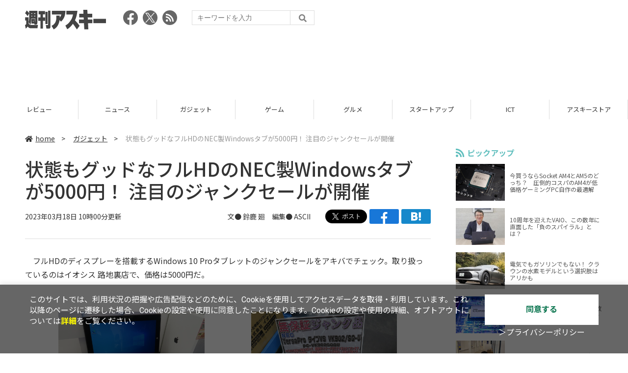

--- FILE ---
content_type: text/html; charset=utf-8
request_url: https://www.google.com/recaptcha/api2/aframe
body_size: 267
content:
<!DOCTYPE HTML><html><head><meta http-equiv="content-type" content="text/html; charset=UTF-8"></head><body><script nonce="jdxuJDui-EDjpxkc2UAbRw">/** Anti-fraud and anti-abuse applications only. See google.com/recaptcha */ try{var clients={'sodar':'https://pagead2.googlesyndication.com/pagead/sodar?'};window.addEventListener("message",function(a){try{if(a.source===window.parent){var b=JSON.parse(a.data);var c=clients[b['id']];if(c){var d=document.createElement('img');d.src=c+b['params']+'&rc='+(localStorage.getItem("rc::a")?sessionStorage.getItem("rc::b"):"");window.document.body.appendChild(d);sessionStorage.setItem("rc::e",parseInt(sessionStorage.getItem("rc::e")||0)+1);localStorage.setItem("rc::h",'1769229926528');}}}catch(b){}});window.parent.postMessage("_grecaptcha_ready", "*");}catch(b){}</script></body></html>

--- FILE ---
content_type: application/javascript; charset=utf-8
request_url: https://fundingchoicesmessages.google.com/f/AGSKWxVYO0dG--vc1aS8daMwp_vozJqpfocHvPUezuTctFVNWds97HS83ryh5y98mAM26m7OocDj4CZ3q9jU59dOTdxDfsJjpLeX2pgKXSCh3M0UZm6MU5jXI0t-ZjjDzfPH5BGcXF-XYdh5FG0MawUIGx4_8HrrdroK8HAqouCefTd6zSTbsR9__yc89y66/_/AdformVideo_/get-advert-/sync2ad./jquery.ad._ad_choices_
body_size: -1289
content:
window['f9456086-5213-4574-adab-ab39856b38de'] = true;

--- FILE ---
content_type: text/javascript; charset=UTF-8
request_url: https://click.speee-ad.jp/v1/recwid?url=https%3A%2F%2Fweekly.ascii.jp%2Felem%2F000%2F004%2F129%2F4129192%2F&ft=1&placement_id=4366&placement_code=weekly-ascii_res_pc&v=4.3.0&device=1&os=2&ref=&cb_name=uzWidgetCallback0&sess_id=00f3f98b-87b5-4bba-6a6b-91a581591e1a&ext=&cb=1769229921344
body_size: 117
content:
uzWidgetCallback0({"uuid":"d223071f-e6e0-4b2b-b167-9a7a77c05cec","opt_out":false})


--- FILE ---
content_type: text/javascript; charset=UTF-8
request_url: https://yads.yjtag.yahoo.co.jp/tag?s=73402_20145&fr_id=yads_2150397-0&p_elem=yads73402_20145&u=https%3A%2F%2Fweekly.ascii.jp%2Felem%2F000%2F004%2F129%2F4129192%2F&pv_ts=1769229921239&suid=45eca998-3658-4607-9339-3a6b4d1c091d
body_size: 774
content:
yadsDispatchDeliverProduct({"dsCode":"73402_20145","patternCode":"73402_20145-23965","outputType":"js_frame","targetID":"yads73402_20145","requestID":"6a2316e526c534e6d84ad6c47111fa12","products":[{"adprodsetCode":"73402_20145-23965-26475","adprodType":3,"adTag":"<script onerror='YJ_YADS.passback()' src='https://yads.yjtag.yahoo.co.jp/yda?adprodset=73402_20145-23965-26475&cb=1769229925684&p_elem=yads73402_20145&pv_id=6a2316e526c534e6d84ad6c47111fa12&suid=45eca998-3658-4607-9339-3a6b4d1c091d&u=https%3A%2F%2Fweekly.ascii.jp%2Felem%2F000%2F004%2F129%2F4129192%2F' type='text/javascript'></script>","width":"300","height":"250","iframeFlag":1},{"adprodsetCode":"73402_20145-23965-26476","adprodType":5,"adTag":"<a href=\"http://promotionalads.yahoo.co.jp/quality/\" target=\"_top\">\n  <img src=\"//s.yimg.jp/images/im/innerad/QC_300_250.jpg\" width=\"300\" height=\"250\" border=\"0\">\n  </img>\n</a>","width":"300","height":"250"}],"measurable":1,"frameTag":"<div style=\"text-align:center;\"><iframe src=\"https://s.yimg.jp/images/listing/tool/yads/yads-iframe.html?s=73402_20145&fr_id=yads_2150397-0&p_elem=yads73402_20145&u=https%3A%2F%2Fweekly.ascii.jp%2Felem%2F000%2F004%2F129%2F4129192%2F&pv_ts=1769229921239&suid=45eca998-3658-4607-9339-3a6b4d1c091d\" style=\"border:none;clear:both;display:block;margin:auto;overflow:hidden\" allowtransparency=\"true\" data-resize-frame=\"true\" frameborder=\"0\" height=\"250\" id=\"yads_2150397-0\" name=\"yads_2150397-0\" scrolling=\"no\" title=\"Ad Content\" width=\"300\" allow=\"fullscreen; attribution-reporting\" allowfullscreen loading=\"eager\" ></iframe></div>"});